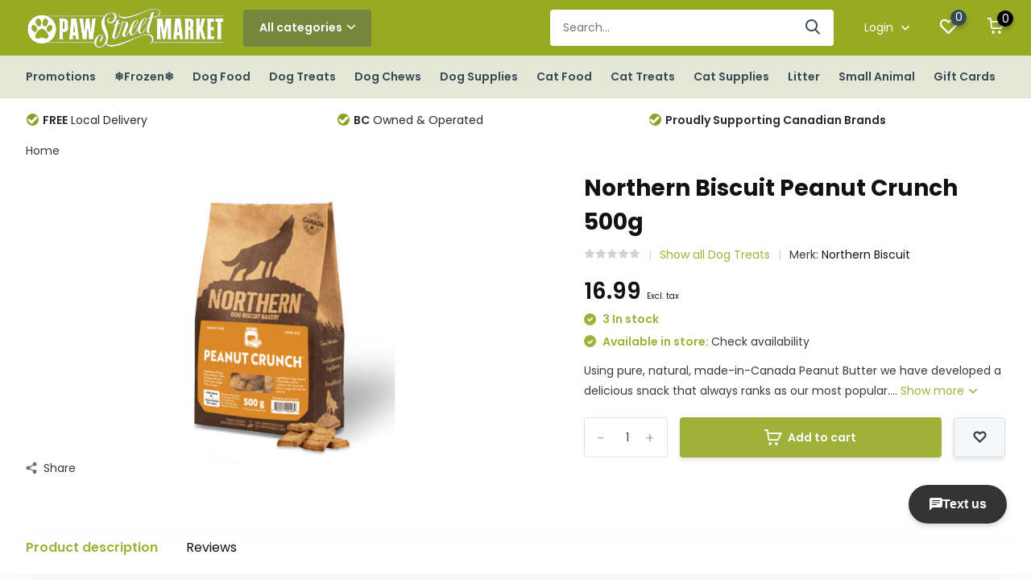

--- FILE ---
content_type: text/javascript;charset=utf-8
request_url: https://www.pawstreetmarket.com/services/stats/pageview.js?product=59720344&hash=58a8
body_size: -435
content:
// SEOshop 22-01-2026 17:03:45